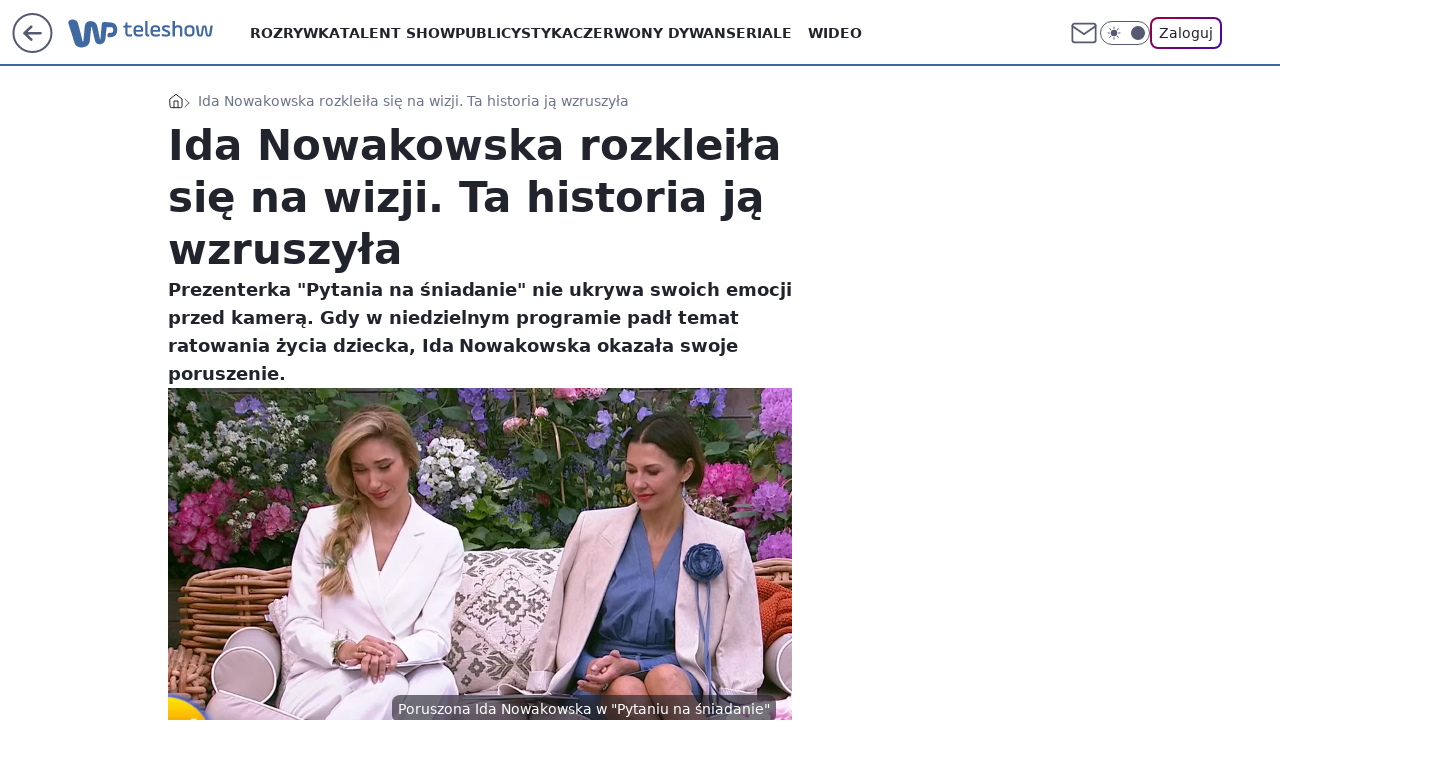

--- FILE ---
content_type: application/javascript
request_url: https://rek.www.wp.pl/gaf.js?rv=2&sn=teleshow&pvid=40a570165f1e2ddb86b9&rekids=234688&phtml=teleshow.wp.pl%2Fida-nowakowska-rozkleila-sie-na-wizji-ta-historia-ja-wzruszyla-6902882224814720a&abtest=adtech%7CPRGM-1047%7CA%3Badtech%7CPU-335%7CB%3Badtech%7CPRG-3468%7CA%3Badtech%7CPRGM-1036%7CD%3Badtech%7CFP-76%7CA%3Badtech%7CPRGM-1356%7CA%3Badtech%7CPRGM-1419%7CA%3Badtech%7CPRGM-1589%7CB%3Badtech%7CPRGM-1576%7CA%3Badtech%7CPRGM-1443%7CA%3Badtech%7CPRGM-1587%7CB%3Badtech%7CPRGM-1615%7CA%3Badtech%7CPRGM-1215%7CC&PWA_adbd=0&darkmode=0&highLayout=0&layout=wide&navType=navigate&cdl=0&ctype=article&ciab=IAB-v3-314%2CIAB-v3-640%2CIAB-v3-628%2CIAB1-7%2CIAB7-11%2CIAB19-18&cid=6902882224814720&csystem=ncr&cdate=2023-05-28&REKtagi=ida_nowakowska%3Bpytanie_na_sniadanie%3Bdawca_szpiku&vw=1280&vh=720&p1=0&spin=qwnw6134&bcv=2
body_size: 4876
content:
qwnw6134({"spin":"qwnw6134","bunch":234688,"context":{"dsa":false,"minor":false,"bidRequestId":"31aa0142-8a1c-4436-b522-498cb1e336f4","maConfig":{"timestamp":"2026-01-20T08:15:08.178Z"},"dfpConfig":{"timestamp":"2026-01-20T10:42:02.482Z"},"sda":[],"targeting":{"client":{},"server":{},"query":{"PWA_adbd":"0","REKtagi":"ida_nowakowska;pytanie_na_sniadanie;dawca_szpiku","abtest":"adtech|PRGM-1047|A;adtech|PU-335|B;adtech|PRG-3468|A;adtech|PRGM-1036|D;adtech|FP-76|A;adtech|PRGM-1356|A;adtech|PRGM-1419|A;adtech|PRGM-1589|B;adtech|PRGM-1576|A;adtech|PRGM-1443|A;adtech|PRGM-1587|B;adtech|PRGM-1615|A;adtech|PRGM-1215|C","bcv":"2","cdate":"2023-05-28","cdl":"0","ciab":"IAB-v3-314,IAB-v3-640,IAB-v3-628,IAB1-7,IAB7-11,IAB19-18","cid":"6902882224814720","csystem":"ncr","ctype":"article","darkmode":"0","highLayout":"0","layout":"wide","navType":"navigate","p1":"0","phtml":"teleshow.wp.pl/ida-nowakowska-rozkleila-sie-na-wizji-ta-historia-ja-wzruszyla-6902882224814720a","pvid":"40a570165f1e2ddb86b9","rekids":"234688","rv":"2","sn":"teleshow","spin":"qwnw6134","vh":"720","vw":"1280"}},"directOnly":0,"geo":{"country":"840","region":"","city":""},"statid":"","mlId":"","rshsd":"19","isRobot":false,"curr":{"EUR":4.2279,"USD":3.6054,"CHF":4.5608,"GBP":4.8583},"rv":"2","status":{"advf":2,"ma":2,"ma_ads-bidder":2,"ma_cpv-bidder":2,"ma_high-cpm-bidder":2}},"slots":{"10":{"delivered":"","campaign":null,"dfpConfig":null},"11":{"delivered":"1","campaign":null,"dfpConfig":{"placement":"/89844762/Desktop_Teleshow.wp.pl_x11_art","roshash":"BEMP","ceil":100,"sizes":[[336,280],[640,280],[300,250]],"namedSizes":["fluid"],"div":"div-gpt-ad-x11-art","targeting":{"DFPHASH":"ADLO","emptygaf":"0"},"gfp":"BEMP"}},"12":{"delivered":"1","campaign":null,"dfpConfig":{"placement":"/89844762/Desktop_Teleshow.wp.pl_x12_art","roshash":"BEMP","ceil":100,"sizes":[[336,280],[640,280],[300,250]],"namedSizes":["fluid"],"div":"div-gpt-ad-x12-art","targeting":{"DFPHASH":"ADLO","emptygaf":"0"},"gfp":"BEMP"}},"13":{"delivered":"1","campaign":null,"dfpConfig":{"placement":"/89844762/Desktop_Teleshow.wp.pl_x13_art","roshash":"BEMP","ceil":100,"sizes":[[336,280],[640,280],[300,250]],"namedSizes":["fluid"],"div":"div-gpt-ad-x13-art","targeting":{"DFPHASH":"ADLO","emptygaf":"0"},"gfp":"BEMP"}},"14":{"delivered":"1","campaign":null,"dfpConfig":{"placement":"/89844762/Desktop_Teleshow.wp.pl_x14_art","roshash":"BEMP","ceil":100,"sizes":[[336,280],[640,280],[300,250]],"namedSizes":["fluid"],"div":"div-gpt-ad-x14-art","targeting":{"DFPHASH":"ADLO","emptygaf":"0"},"gfp":"BEMP"}},"15":{"delivered":"1","campaign":null,"dfpConfig":{"placement":"/89844762/Desktop_Teleshow.wp.pl_x15_art","roshash":"BEMP","ceil":100,"sizes":[[728,90],[970,300],[950,90],[980,120],[980,90],[970,150],[970,90],[970,250],[930,180],[950,200],[750,100],[970,66],[750,200],[960,90],[970,100],[750,300],[970,200],[950,300]],"namedSizes":["fluid"],"div":"div-gpt-ad-x15-art","targeting":{"DFPHASH":"ADLO","emptygaf":"0"},"gfp":"BEMP"}},"16":{"delivered":"1","campaign":null,"dfpConfig":{"placement":"/89844762/Desktop_Teleshow.wp.pl_x16","roshash":"BEMP","ceil":100,"sizes":[[728,90],[970,300],[950,90],[980,120],[980,90],[970,150],[970,90],[970,250],[930,180],[950,200],[750,100],[970,66],[750,200],[960,90],[970,100],[750,300],[970,200],[950,300]],"namedSizes":["fluid"],"div":"div-gpt-ad-x16","targeting":{"DFPHASH":"ADLO","emptygaf":"0"},"gfp":"BEMP"}},"17":{"delivered":"1","campaign":null,"dfpConfig":{"placement":"/89844762/Desktop_Teleshow.wp.pl_x17","roshash":"BEMP","ceil":100,"sizes":[[728,90],[970,300],[950,90],[980,120],[980,90],[970,150],[970,90],[970,250],[930,180],[950,200],[750,100],[970,66],[750,200],[960,90],[970,100],[750,300],[970,200],[950,300]],"namedSizes":["fluid"],"div":"div-gpt-ad-x17","targeting":{"DFPHASH":"ADLO","emptygaf":"0"},"gfp":"BEMP"}},"18":{"delivered":"1","campaign":null,"dfpConfig":{"placement":"/89844762/Desktop_Teleshow.wp.pl_x18","roshash":"BEMP","ceil":100,"sizes":[[728,90],[970,300],[950,90],[980,120],[980,90],[970,150],[970,90],[970,250],[930,180],[950,200],[750,100],[970,66],[750,200],[960,90],[970,100],[750,300],[970,200],[950,300]],"namedSizes":["fluid"],"div":"div-gpt-ad-x18","targeting":{"DFPHASH":"ADLO","emptygaf":"0"},"gfp":"BEMP"}},"19":{"delivered":"1","campaign":null,"dfpConfig":{"placement":"/89844762/Desktop_Teleshow.wp.pl_x19","roshash":"BEMP","ceil":100,"sizes":[[728,90],[970,300],[950,90],[980,120],[980,90],[970,150],[970,90],[970,250],[930,180],[950,200],[750,100],[970,66],[750,200],[960,90],[970,100],[750,300],[970,200],[950,300]],"namedSizes":["fluid"],"div":"div-gpt-ad-x19","targeting":{"DFPHASH":"ADLO","emptygaf":"0"},"gfp":"BEMP"}},"2":{"delivered":"1","campaign":{"id":"188195","capping":"PWAck=27120611\u0026PWAclt=2400\u0026tpl=1","adm":{"bunch":"234688","creations":[{"cbConfig":{"blur":false,"bottomBar":false,"fullPage":false,"message":"Przekierowanie za {{time}} sekund{{y}}","timeout":15000},"height":600,"pixels":["//ad.doubleclick.net/ddm/trackimp/N1731505.4954855HVP_POL/B34864612.437622079;dc_trk_aid=631201252;dc_trk_cid=248547714;ord=1769019947;dc_lat=;dc_rdid=;tag_for_child_directed_treatment=;tfua=;gdpr=${GDPR};gdpr_consent=${GDPR_CONSENT_755};ltd=${LIMITED_ADS};dc_tdv=1?"],"showLabel":false,"src":"https://mamc.wpcdn.pl/188195/1767968757465/1200x600/1200x600/index.html","trackers":{"click":[""],"cview":["//ma.wp.pl/ma.gif?clid=2756484462c54389dac6407e48e5709b\u0026SN=teleshow\u0026pvid=40a570165f1e2ddb86b9\u0026action=cvimp\u0026pg=teleshow.wp.pl\u0026par=ip%3DwZyo4mES6muTp-8ITJa3_Zi-OANkYIZCJo-UDgL0haA%26slotID%3D002%26targetDomain%3Dpepco.pl%26cur%3DPLN%26source%3DTG%26is_adblock%3D0%26userID%3D__UNKNOWN_TELL_US__%26creationID%3D1469526%26tpID%3D1402315%26editedTimestamp%3D1767968859%26ttl%3D1769106347%26is_robot%3D0%26medium%3Ddisplay%26inver%3D2%26domain%3Dteleshow.wp.pl%26seatID%3D2756484462c54389dac6407e48e5709b%26emission%3D3044619%26iabSiteCategories%3D%26seatFee%3DF8EXv5OFhvhokMoOMSbefxYjgIWJZe2v9utFkOgx8Qg%26client_id%3D50141%26order%3D265941%26iabPageCategories%3D%26pvid%3D40a570165f1e2ddb86b9%26sn%3Dteleshow%26isDev%3Dfalse%26contentID%3D6902882224814720%26conversionValue%3D0%26bidReqID%3D31aa0142-8a1c-4436-b522-498cb1e336f4%26slotSizeWxH%3D1200x600%26test%3D0%26billing%3Dcpv%26pricingModel%3DxBH_nw7ItaRsjFS-78cjN_aHpgO26gJV4TiLq0Fh6go%26bidderID%3D11%26device%3DPERSONAL_COMPUTER%26org_id%3D25%26bidTimestamp%3D1769019947%26hBidPrice%3DBEHMVeh%26partnerID%3D%26ssp%3Dwp.pl%26hBudgetRate%3DBEHMVeh%26utility%3DwD5Vx2snZM_EgmN9h13zA6Y1pCDa4Cp26bvtuEMiv-Lun94Hcfo8v3ziVx1yMc3g%26platform%3D8%26rekid%3D234688%26publisherID%3D308%26workfID%3D188195%26geo%3D840%253B%253B"],"impression":["//ma.wp.pl/ma.gif?clid=2756484462c54389dac6407e48e5709b\u0026SN=teleshow\u0026pvid=40a570165f1e2ddb86b9\u0026action=delivery\u0026pg=teleshow.wp.pl\u0026par=ip%3DwZyo4mES6muTp-8ITJa3_Zi-OANkYIZCJo-UDgL0haA%26slotID%3D002%26targetDomain%3Dpepco.pl%26cur%3DPLN%26source%3DTG%26is_adblock%3D0%26userID%3D__UNKNOWN_TELL_US__%26creationID%3D1469526%26tpID%3D1402315%26editedTimestamp%3D1767968859%26ttl%3D1769106347%26is_robot%3D0%26medium%3Ddisplay%26inver%3D2%26domain%3Dteleshow.wp.pl%26seatID%3D2756484462c54389dac6407e48e5709b%26emission%3D3044619%26iabSiteCategories%3D%26seatFee%3DF8EXv5OFhvhokMoOMSbefxYjgIWJZe2v9utFkOgx8Qg%26client_id%3D50141%26order%3D265941%26iabPageCategories%3D%26pvid%3D40a570165f1e2ddb86b9%26sn%3Dteleshow%26isDev%3Dfalse%26contentID%3D6902882224814720%26conversionValue%3D0%26bidReqID%3D31aa0142-8a1c-4436-b522-498cb1e336f4%26slotSizeWxH%3D1200x600%26test%3D0%26billing%3Dcpv%26pricingModel%3DxBH_nw7ItaRsjFS-78cjN_aHpgO26gJV4TiLq0Fh6go%26bidderID%3D11%26device%3DPERSONAL_COMPUTER%26org_id%3D25%26bidTimestamp%3D1769019947%26hBidPrice%3DBEHMVeh%26partnerID%3D%26ssp%3Dwp.pl%26hBudgetRate%3DBEHMVeh%26utility%3DwD5Vx2snZM_EgmN9h13zA6Y1pCDa4Cp26bvtuEMiv-Lun94Hcfo8v3ziVx1yMc3g%26platform%3D8%26rekid%3D234688%26publisherID%3D308%26workfID%3D188195%26geo%3D840%253B%253B"],"view":["//ma.wp.pl/ma.gif?clid=2756484462c54389dac6407e48e5709b\u0026SN=teleshow\u0026pvid=40a570165f1e2ddb86b9\u0026action=view\u0026pg=teleshow.wp.pl\u0026par=inver%3D2%26domain%3Dteleshow.wp.pl%26seatID%3D2756484462c54389dac6407e48e5709b%26emission%3D3044619%26iabSiteCategories%3D%26seatFee%3DF8EXv5OFhvhokMoOMSbefxYjgIWJZe2v9utFkOgx8Qg%26client_id%3D50141%26order%3D265941%26iabPageCategories%3D%26pvid%3D40a570165f1e2ddb86b9%26sn%3Dteleshow%26isDev%3Dfalse%26contentID%3D6902882224814720%26conversionValue%3D0%26bidReqID%3D31aa0142-8a1c-4436-b522-498cb1e336f4%26slotSizeWxH%3D1200x600%26test%3D0%26billing%3Dcpv%26pricingModel%3DxBH_nw7ItaRsjFS-78cjN_aHpgO26gJV4TiLq0Fh6go%26bidderID%3D11%26device%3DPERSONAL_COMPUTER%26org_id%3D25%26bidTimestamp%3D1769019947%26hBidPrice%3DBEHMVeh%26partnerID%3D%26ssp%3Dwp.pl%26hBudgetRate%3DBEHMVeh%26utility%3DwD5Vx2snZM_EgmN9h13zA6Y1pCDa4Cp26bvtuEMiv-Lun94Hcfo8v3ziVx1yMc3g%26platform%3D8%26rekid%3D234688%26publisherID%3D308%26workfID%3D188195%26geo%3D840%253B%253B%26ip%3DwZyo4mES6muTp-8ITJa3_Zi-OANkYIZCJo-UDgL0haA%26slotID%3D002%26targetDomain%3Dpepco.pl%26cur%3DPLN%26source%3DTG%26is_adblock%3D0%26userID%3D__UNKNOWN_TELL_US__%26creationID%3D1469526%26tpID%3D1402315%26editedTimestamp%3D1767968859%26ttl%3D1769106347%26is_robot%3D0%26medium%3Ddisplay"]},"transparentPlaceholder":false,"type":"iframe","url":"https://ad.doubleclick.net/ddm/trackclk/N1731505.4954855HVP_POL/B34864612.437622079;dc_trk_aid=631201252;dc_trk_cid=248547714;dc_lat=;dc_rdid=;tag_for_child_directed_treatment=;tfua=;gdpr=${GDPR};gdpr_consent=${GDPR_CONSENT_755};ltd=${LIMITED_ADS};dc_tdv=1","width":1200}],"redir":"https://ma.wp.pl/redirma?SN=teleshow\u0026pvid=40a570165f1e2ddb86b9\u0026par=pricingModel%3DxBH_nw7ItaRsjFS-78cjN_aHpgO26gJV4TiLq0Fh6go%26workfID%3D188195%26slotID%3D002%26source%3DTG%26is_robot%3D0%26iabSiteCategories%3D%26ssp%3Dwp.pl%26is_adblock%3D0%26editedTimestamp%3D1767968859%26client_id%3D50141%26utility%3DwD5Vx2snZM_EgmN9h13zA6Y1pCDa4Cp26bvtuEMiv-Lun94Hcfo8v3ziVx1yMc3g%26targetDomain%3Dpepco.pl%26ttl%3D1769106347%26medium%3Ddisplay%26test%3D0%26bidderID%3D11%26platform%3D8%26order%3D265941%26pvid%3D40a570165f1e2ddb86b9%26billing%3Dcpv%26bidTimestamp%3D1769019947%26partnerID%3D%26publisherID%3D308%26geo%3D840%253B%253B%26cur%3DPLN%26userID%3D__UNKNOWN_TELL_US__%26sn%3Dteleshow%26conversionValue%3D0%26device%3DPERSONAL_COMPUTER%26seatFee%3DF8EXv5OFhvhokMoOMSbefxYjgIWJZe2v9utFkOgx8Qg%26iabPageCategories%3D%26contentID%3D6902882224814720%26bidReqID%3D31aa0142-8a1c-4436-b522-498cb1e336f4%26hBidPrice%3DBEHMVeh%26hBudgetRate%3DBEHMVeh%26creationID%3D1469526%26tpID%3D1402315%26domain%3Dteleshow.wp.pl%26seatID%3D2756484462c54389dac6407e48e5709b%26org_id%3D25%26rekid%3D234688%26ip%3DwZyo4mES6muTp-8ITJa3_Zi-OANkYIZCJo-UDgL0haA%26inver%3D2%26emission%3D3044619%26isDev%3Dfalse%26slotSizeWxH%3D1200x600\u0026url=","slot":"2"},"creative":{"Id":"1469526","provider":"ma_cpv-bidder","roshash":"DMUX","height":600,"width":1200,"touchpointId":"1402315","source":{"bidder":"cpv-bidder"}},"sellingModel":{"model":"CPM_INT"}},"dfpConfig":{"placement":"/89844762/Desktop_Teleshow.wp.pl_x02","roshash":"DMUX","ceil":100,"sizes":[[970,300],[970,600],[750,300],[950,300],[980,600],[1920,870],[1200,600],[750,400],[960,640]],"namedSizes":["fluid"],"div":"div-gpt-ad-x02","targeting":{"DFPHASH":"CLTW","emptygaf":"0"},"gfp":"CKNQ"}},"24":{"delivered":"","campaign":null,"dfpConfig":null},"25":{"delivered":"1","campaign":null,"dfpConfig":{"placement":"/89844762/Desktop_Teleshow.wp.pl_x25_art","roshash":"BEMP","ceil":100,"sizes":[[336,280],[640,280],[300,250]],"namedSizes":["fluid"],"div":"div-gpt-ad-x25-art","targeting":{"DFPHASH":"ADLO","emptygaf":"0"},"gfp":"BEMP"}},"27":{"delivered":"1","campaign":null,"dfpConfig":{"placement":"/89844762/Desktop_Teleshow.wp.pl_x27_art","roshash":"BEMP","ceil":100,"sizes":[[160,600]],"namedSizes":["fluid"],"div":"div-gpt-ad-x27-art","targeting":{"DFPHASH":"ADLO","emptygaf":"0"},"gfp":"BEMP"}},"28":{"delivered":"","campaign":null,"dfpConfig":null},"29":{"delivered":"","campaign":null,"dfpConfig":null},"3":{"delivered":"1","campaign":null,"dfpConfig":{"placement":"/89844762/Desktop_Teleshow.wp.pl_x03_art","roshash":"BEMP","ceil":100,"sizes":[[728,90],[970,300],[950,90],[980,120],[980,90],[970,150],[970,90],[970,250],[930,180],[950,200],[750,100],[970,66],[750,200],[960,90],[970,100],[750,300],[970,200],[950,300]],"namedSizes":["fluid"],"div":"div-gpt-ad-x03-art","targeting":{"DFPHASH":"ADLO","emptygaf":"0"},"gfp":"BEMP"}},"32":{"delivered":"1","campaign":null,"dfpConfig":{"placement":"/89844762/Desktop_Teleshow.wp.pl_x32_art","roshash":"BEMP","ceil":100,"sizes":[[336,280],[640,280],[300,250]],"namedSizes":["fluid"],"div":"div-gpt-ad-x32-art","targeting":{"DFPHASH":"ADLO","emptygaf":"0"},"gfp":"BEMP"}},"33":{"delivered":"1","campaign":null,"dfpConfig":{"placement":"/89844762/Desktop_Teleshow.wp.pl_x33_art","roshash":"BEMP","ceil":100,"sizes":[[336,280],[640,280],[300,250]],"namedSizes":["fluid"],"div":"div-gpt-ad-x33-art","targeting":{"DFPHASH":"ADLO","emptygaf":"0"},"gfp":"BEMP"}},"34":{"delivered":"1","campaign":null,"dfpConfig":{"placement":"/89844762/Desktop_Teleshow.wp.pl_x34","roshash":"BEMP","ceil":100,"sizes":[[300,250]],"namedSizes":["fluid"],"div":"div-gpt-ad-x34","targeting":{"DFPHASH":"ADLO","emptygaf":"0"},"gfp":"BEMP"}},"35":{"delivered":"1","campaign":null,"dfpConfig":{"placement":"/89844762/Desktop_Teleshow.wp.pl_x35_art","roshash":"BEMP","ceil":100,"sizes":[[300,600],[300,250]],"namedSizes":["fluid"],"div":"div-gpt-ad-x35-art","targeting":{"DFPHASH":"ADLO","emptygaf":"0"},"gfp":"BEMP"}},"36":{"delivered":"1","campaign":null,"dfpConfig":{"placement":"/89844762/Desktop_Teleshow.wp.pl_x36_art","roshash":"BEMP","ceil":100,"sizes":[[300,600],[300,250]],"namedSizes":["fluid"],"div":"div-gpt-ad-x36-art","targeting":{"DFPHASH":"ADLO","emptygaf":"0"},"gfp":"BEMP"}},"37":{"delivered":"1","campaign":null,"dfpConfig":{"placement":"/89844762/Desktop_Teleshow.wp.pl_x37_art","roshash":"BEMP","ceil":100,"sizes":[[300,600],[300,250]],"namedSizes":["fluid"],"div":"div-gpt-ad-x37-art","targeting":{"DFPHASH":"ADLO","emptygaf":"0"},"gfp":"BEMP"}},"40":{"delivered":"1","campaign":null,"dfpConfig":{"placement":"/89844762/Desktop_Teleshow.wp.pl_x40","roshash":"BEMP","ceil":100,"sizes":[[300,250]],"namedSizes":["fluid"],"div":"div-gpt-ad-x40","targeting":{"DFPHASH":"ADLO","emptygaf":"0"},"gfp":"BEMP"}},"5":{"delivered":"1","campaign":null,"dfpConfig":{"placement":"/89844762/Desktop_Teleshow.wp.pl_x05_art","roshash":"BEMP","ceil":100,"sizes":[[336,280],[640,280],[300,250]],"namedSizes":["fluid"],"div":"div-gpt-ad-x05-art","targeting":{"DFPHASH":"ADLO","emptygaf":"0"},"gfp":"BEMP"}},"50":{"delivered":"1","campaign":null,"dfpConfig":{"placement":"/89844762/Desktop_Teleshow.wp.pl_x50_art","roshash":"BEMP","ceil":100,"sizes":[[728,90],[970,300],[950,90],[980,120],[980,90],[970,150],[970,90],[970,250],[930,180],[950,200],[750,100],[970,66],[750,200],[960,90],[970,100],[750,300],[970,200],[950,300]],"namedSizes":["fluid"],"div":"div-gpt-ad-x50-art","targeting":{"DFPHASH":"ADLO","emptygaf":"0"},"gfp":"BEMP"}},"52":{"delivered":"1","campaign":null,"dfpConfig":{"placement":"/89844762/Desktop_Teleshow.wp.pl_x52_art","roshash":"BEMP","ceil":100,"sizes":[[300,250]],"namedSizes":["fluid"],"div":"div-gpt-ad-x52-art","targeting":{"DFPHASH":"ADLO","emptygaf":"0"},"gfp":"BEMP"}},"529":{"delivered":"1","campaign":null,"dfpConfig":{"placement":"/89844762/Desktop_Teleshow.wp.pl_x529","roshash":"BEMP","ceil":100,"sizes":[[300,250]],"namedSizes":["fluid"],"div":"div-gpt-ad-x529","targeting":{"DFPHASH":"ADLO","emptygaf":"0"},"gfp":"BEMP"}},"53":{"delivered":"1","campaign":null,"dfpConfig":{"placement":"/89844762/Desktop_Teleshow.wp.pl_x53_art","roshash":"BEMP","ceil":100,"sizes":[[728,90],[970,300],[950,90],[980,120],[980,90],[970,150],[970,600],[970,90],[970,250],[930,180],[950,200],[750,100],[970,66],[750,200],[960,90],[970,100],[750,300],[970,200],[940,600]],"namedSizes":["fluid"],"div":"div-gpt-ad-x53-art","targeting":{"DFPHASH":"ADLO","emptygaf":"0"},"gfp":"BEMP"}},"531":{"delivered":"1","campaign":null,"dfpConfig":{"placement":"/89844762/Desktop_Teleshow.wp.pl_x531","roshash":"BEMP","ceil":100,"sizes":[[300,250]],"namedSizes":["fluid"],"div":"div-gpt-ad-x531","targeting":{"DFPHASH":"ADLO","emptygaf":"0"},"gfp":"BEMP"}},"541":{"delivered":"1","campaign":null,"dfpConfig":{"placement":"/89844762/Desktop_Teleshow.wp.pl_x541_art","roshash":"BEMP","ceil":100,"sizes":[[300,600],[300,250]],"namedSizes":["fluid"],"div":"div-gpt-ad-x541-art","targeting":{"DFPHASH":"ADLO","emptygaf":"0"},"gfp":"BEMP"}},"59":{"delivered":"1","campaign":null,"dfpConfig":{"placement":"/89844762/Desktop_Teleshow.wp.pl_x59_art","roshash":"BEMP","ceil":100,"sizes":[[300,600],[300,250]],"namedSizes":["fluid"],"div":"div-gpt-ad-x59-art","targeting":{"DFPHASH":"ADLO","emptygaf":"0"},"gfp":"BEMP"}},"6":{"delivered":"","campaign":null,"dfpConfig":null},"61":{"delivered":"1","campaign":null,"dfpConfig":{"placement":"/89844762/Desktop_Teleshow.wp.pl_x61_art","roshash":"BEMP","ceil":100,"sizes":[[336,280],[640,280],[300,250]],"namedSizes":["fluid"],"div":"div-gpt-ad-x61-art","targeting":{"DFPHASH":"ADLO","emptygaf":"0"},"gfp":"BEMP"}},"62":{"delivered":"","campaign":null,"dfpConfig":null},"67":{"delivered":"1","campaign":null,"dfpConfig":{"placement":"/89844762/Desktop_Teleshow.wp.pl_x67_art","roshash":"BEKN","ceil":100,"sizes":[[300,50]],"namedSizes":["fluid"],"div":"div-gpt-ad-x67-art","targeting":{"DFPHASH":"ADJM","emptygaf":"0"},"gfp":"BEKN"}},"7":{"delivered":"","campaign":null,"dfpConfig":null},"70":{"delivered":"1","campaign":null,"dfpConfig":{"placement":"/89844762/Desktop_Teleshow.wp.pl_x70_art","roshash":"BEMP","ceil":100,"sizes":[[728,90],[970,300],[950,90],[980,120],[980,90],[970,150],[970,90],[970,250],[930,180],[950,200],[750,100],[970,66],[750,200],[960,90],[970,100],[750,300],[970,200],[950,300]],"namedSizes":["fluid"],"div":"div-gpt-ad-x70-art","targeting":{"DFPHASH":"ADLO","emptygaf":"0"},"gfp":"BEMP"}},"716":{"delivered":"","campaign":null,"dfpConfig":null},"717":{"delivered":"","campaign":null,"dfpConfig":null},"72":{"delivered":"1","campaign":null,"dfpConfig":{"placement":"/89844762/Desktop_Teleshow.wp.pl_x72_art","roshash":"BEMP","ceil":100,"sizes":[[300,250]],"namedSizes":["fluid"],"div":"div-gpt-ad-x72-art","targeting":{"DFPHASH":"ADLO","emptygaf":"0"},"gfp":"BEMP"}},"79":{"delivered":"1","campaign":null,"dfpConfig":{"placement":"/89844762/Desktop_Teleshow.wp.pl_x79_art","roshash":"BEMP","ceil":100,"sizes":[[300,600],[300,250]],"namedSizes":["fluid"],"div":"div-gpt-ad-x79-art","targeting":{"DFPHASH":"ADLO","emptygaf":"0"},"gfp":"BEMP"}},"8":{"delivered":"","campaign":null,"dfpConfig":null},"80":{"delivered":"1","campaign":null,"dfpConfig":{"placement":"/89844762/Desktop_Teleshow.wp.pl_x80_art","roshash":"BEMP","ceil":100,"sizes":[[1,1]],"namedSizes":["fluid"],"div":"div-gpt-ad-x80-art","isNative":1,"targeting":{"DFPHASH":"ADLO","emptygaf":"0"},"gfp":"BEMP"}},"800":{"delivered":"","campaign":null,"dfpConfig":null},"81":{"delivered":"1","campaign":null,"dfpConfig":{"placement":"/89844762/Desktop_Teleshow.wp.pl_x81_art","roshash":"BEMP","ceil":100,"sizes":[[1,1]],"namedSizes":["fluid"],"div":"div-gpt-ad-x81-art","isNative":1,"targeting":{"DFPHASH":"ADLO","emptygaf":"0"},"gfp":"BEMP"}},"810":{"delivered":"","campaign":null,"dfpConfig":null},"811":{"delivered":"","campaign":null,"dfpConfig":null},"812":{"delivered":"","campaign":null,"dfpConfig":null},"813":{"delivered":"","campaign":null,"dfpConfig":null},"814":{"delivered":"","campaign":null,"dfpConfig":null},"815":{"delivered":"","campaign":null,"dfpConfig":null},"816":{"delivered":"","campaign":null,"dfpConfig":null},"817":{"delivered":"","campaign":null,"dfpConfig":null},"82":{"delivered":"1","campaign":null,"dfpConfig":{"placement":"/89844762/Desktop_Teleshow.wp.pl_x82_art","roshash":"BEMP","ceil":100,"sizes":[[1,1]],"namedSizes":["fluid"],"div":"div-gpt-ad-x82-art","isNative":1,"targeting":{"DFPHASH":"ADLO","emptygaf":"0"},"gfp":"BEMP"}},"83":{"delivered":"1","campaign":null,"dfpConfig":{"placement":"/89844762/Desktop_Teleshow.wp.pl_x83_art","roshash":"BEMP","ceil":100,"sizes":[[1,1]],"namedSizes":["fluid"],"div":"div-gpt-ad-x83-art","isNative":1,"targeting":{"DFPHASH":"ADLO","emptygaf":"0"},"gfp":"BEMP"}},"840":{"delivered":"","campaign":null,"dfpConfig":null},"841":{"delivered":"","campaign":null,"dfpConfig":null},"842":{"delivered":"","campaign":null,"dfpConfig":null},"843":{"delivered":"","campaign":null,"dfpConfig":null},"89":{"delivered":"","campaign":null,"dfpConfig":null},"90":{"delivered":"1","campaign":null,"dfpConfig":{"placement":"/89844762/Desktop_Teleshow.wp.pl_x90_art","roshash":"BEMP","ceil":100,"sizes":[[728,90],[970,300],[950,90],[980,120],[980,90],[970,150],[970,90],[970,250],[930,180],[950,200],[750,100],[970,66],[750,200],[960,90],[970,100],[750,300],[970,200],[950,300]],"namedSizes":["fluid"],"div":"div-gpt-ad-x90-art","targeting":{"DFPHASH":"ADLO","emptygaf":"0"},"gfp":"BEMP"}},"92":{"delivered":"1","campaign":null,"dfpConfig":{"placement":"/89844762/Desktop_Teleshow.wp.pl_x92_art","roshash":"BEMP","ceil":100,"sizes":[[300,250]],"namedSizes":["fluid"],"div":"div-gpt-ad-x92-art","targeting":{"DFPHASH":"ADLO","emptygaf":"0"},"gfp":"BEMP"}},"93":{"delivered":"1","campaign":null,"dfpConfig":{"placement":"/89844762/Desktop_Teleshow.wp.pl_x93_art","roshash":"BEMP","ceil":100,"sizes":[[300,600],[300,250]],"namedSizes":["fluid"],"div":"div-gpt-ad-x93-art","targeting":{"DFPHASH":"ADLO","emptygaf":"0"},"gfp":"BEMP"}},"94":{"delivered":"1","campaign":null,"dfpConfig":{"placement":"/89844762/Desktop_Teleshow.wp.pl_x94_art","roshash":"BEMP","ceil":100,"sizes":[[300,600],[300,250]],"namedSizes":["fluid"],"div":"div-gpt-ad-x94-art","targeting":{"DFPHASH":"ADLO","emptygaf":"0"},"gfp":"BEMP"}},"95":{"delivered":"1","campaign":null,"dfpConfig":{"placement":"/89844762/Desktop_Teleshow.wp.pl_x95_art","roshash":"BEMP","ceil":100,"sizes":[[300,600],[300,250]],"namedSizes":["fluid"],"div":"div-gpt-ad-x95-art","targeting":{"DFPHASH":"ADLO","emptygaf":"0"},"gfp":"BEMP"}},"99":{"lazy":1,"delivered":"1","campaign":{"id":"188982","capping":"PWAck=27120769\u0026PWAclt=720","adm":{"bunch":"234688","creations":[{"mod":"surveyNative","modConfig":{"accentColorAsPrimary":false,"border":"1px solid grey","footnote":"Wyniki ankiet pomagają nam ulepszać nasze produkty i produkty naszych Zaufanych Partnerów. Administratorem danych jest Wirtualna Polska Media S.A. Szczegółowe informacje na temat przetwarzania danych osobowych opisane są w \u003ca target=\"_blank\" href=\"https://holding.wp.pl/poufnosc\"\u003epolityce prywatności\u003c/a\u003e.","insideSlot":true,"maxWidth":300,"pages":[{"accentColorAsPrimary":false,"questions":[{"answers":[{"answerID":"yes","isOpen":false,"text":"tak"},{"answerID":"no","isOpen":false,"text":"nie"},{"answerID":"dontKnow","isOpen":false,"text":"nie wiem"}],"answersHorizontal":false,"confirmation":false,"questionID":"didYouSeeMailAd","required":true,"text":"Czy widziałeś(-aś) ostatnio reklamę Poczty WP?","type":"radio"}],"topImage":"https://pocztanh.wpcdn.pl/pocztanh/login/7.30.0/svg/wp/poczta-logo.svg"}],"popup":{"blendVisible":false,"position":"br"},"summary":[{"key":"Title","value":"Dziękujemy za odpowiedź!"},{"key":"Paragraph","value":"Twoja opinia jest dla nas ważna."}]},"showLabel":true,"trackers":{"click":[""],"cview":["//ma.wp.pl/ma.gif?clid=0d75fec0bdabe60e0af571ed047f75a2\u0026SN=teleshow\u0026pvid=40a570165f1e2ddb86b9\u0026action=cvimp\u0026pg=teleshow.wp.pl\u0026par=test%3D0%26billing%3Dcpv%26order%3D202648%26pricingModel%3DijjEwDch-4YumziA4nlxhGtsrjn_mGYjWzI_OW1nwts%26bidTimestamp%3D1769019947%26hBudgetRate%3DBEHKNQT%26ssp%3Dwp.pl%26targetDomain%3Dwp.pl%26tpID%3D1405936%26client_id%3D38851%26editedTimestamp%3D1769007383%26ttl%3D1769106347%26is_robot%3D0%26isDev%3Dfalse%26conversionValue%3D0%26seatFee%3DVuGo0JaGMMkFp4rZscSeWHA5Ipnc_D6LgfCyNWxwkys%26org_id%3D25%26medium%3Ddisplay%26device%3DPERSONAL_COMPUTER%26emission%3D3046324%26iabSiteCategories%3D%26sn%3Dteleshow%26geo%3D840%253B%253B%26utility%3DAHNYD0mu2EX83lWSnG2a1i_NqvAWrEoA9AcEuNhXw4PhPSSe28MhT2LvdxqDW7hw%26inver%3D2%26seatID%3D0d75fec0bdabe60e0af571ed047f75a2%26bidderID%3D11%26userID%3D__UNKNOWN_TELL_US__%26rekid%3D234688%26publisherID%3D308%26ip%3DbCYxb7i2g_OS8XnuRvPWZiwcxeuZRyPhoYRfzxx7Jr4%26domain%3Dteleshow.wp.pl%26slotSizeWxH%3D-1x-1%26workfID%3D188982%26iabPageCategories%3D%26platform%3D8%26bidReqID%3D31aa0142-8a1c-4436-b522-498cb1e336f4%26slotID%3D099%26pvid%3D40a570165f1e2ddb86b9%26hBidPrice%3DBEHKNQT%26creationID%3D1477210%26cur%3DPLN%26source%3DTG%26is_adblock%3D0%26partnerID%3D%26contentID%3D6902882224814720"],"impression":["//ma.wp.pl/ma.gif?clid=0d75fec0bdabe60e0af571ed047f75a2\u0026SN=teleshow\u0026pvid=40a570165f1e2ddb86b9\u0026action=delivery\u0026pg=teleshow.wp.pl\u0026par=source%3DTG%26is_adblock%3D0%26partnerID%3D%26contentID%3D6902882224814720%26test%3D0%26billing%3Dcpv%26order%3D202648%26pricingModel%3DijjEwDch-4YumziA4nlxhGtsrjn_mGYjWzI_OW1nwts%26bidTimestamp%3D1769019947%26hBudgetRate%3DBEHKNQT%26ssp%3Dwp.pl%26targetDomain%3Dwp.pl%26tpID%3D1405936%26client_id%3D38851%26editedTimestamp%3D1769007383%26ttl%3D1769106347%26is_robot%3D0%26isDev%3Dfalse%26conversionValue%3D0%26seatFee%3DVuGo0JaGMMkFp4rZscSeWHA5Ipnc_D6LgfCyNWxwkys%26org_id%3D25%26medium%3Ddisplay%26device%3DPERSONAL_COMPUTER%26emission%3D3046324%26iabSiteCategories%3D%26sn%3Dteleshow%26geo%3D840%253B%253B%26utility%3DAHNYD0mu2EX83lWSnG2a1i_NqvAWrEoA9AcEuNhXw4PhPSSe28MhT2LvdxqDW7hw%26inver%3D2%26seatID%3D0d75fec0bdabe60e0af571ed047f75a2%26bidderID%3D11%26userID%3D__UNKNOWN_TELL_US__%26rekid%3D234688%26publisherID%3D308%26ip%3DbCYxb7i2g_OS8XnuRvPWZiwcxeuZRyPhoYRfzxx7Jr4%26domain%3Dteleshow.wp.pl%26slotSizeWxH%3D-1x-1%26workfID%3D188982%26iabPageCategories%3D%26platform%3D8%26bidReqID%3D31aa0142-8a1c-4436-b522-498cb1e336f4%26slotID%3D099%26pvid%3D40a570165f1e2ddb86b9%26hBidPrice%3DBEHKNQT%26creationID%3D1477210%26cur%3DPLN"],"view":["//ma.wp.pl/ma.gif?clid=0d75fec0bdabe60e0af571ed047f75a2\u0026SN=teleshow\u0026pvid=40a570165f1e2ddb86b9\u0026action=view\u0026pg=teleshow.wp.pl\u0026par=seatFee%3DVuGo0JaGMMkFp4rZscSeWHA5Ipnc_D6LgfCyNWxwkys%26org_id%3D25%26medium%3Ddisplay%26device%3DPERSONAL_COMPUTER%26emission%3D3046324%26iabSiteCategories%3D%26sn%3Dteleshow%26geo%3D840%253B%253B%26utility%3DAHNYD0mu2EX83lWSnG2a1i_NqvAWrEoA9AcEuNhXw4PhPSSe28MhT2LvdxqDW7hw%26inver%3D2%26seatID%3D0d75fec0bdabe60e0af571ed047f75a2%26bidderID%3D11%26userID%3D__UNKNOWN_TELL_US__%26rekid%3D234688%26publisherID%3D308%26ip%3DbCYxb7i2g_OS8XnuRvPWZiwcxeuZRyPhoYRfzxx7Jr4%26domain%3Dteleshow.wp.pl%26slotSizeWxH%3D-1x-1%26workfID%3D188982%26iabPageCategories%3D%26platform%3D8%26bidReqID%3D31aa0142-8a1c-4436-b522-498cb1e336f4%26slotID%3D099%26pvid%3D40a570165f1e2ddb86b9%26hBidPrice%3DBEHKNQT%26creationID%3D1477210%26cur%3DPLN%26source%3DTG%26is_adblock%3D0%26partnerID%3D%26contentID%3D6902882224814720%26test%3D0%26billing%3Dcpv%26order%3D202648%26pricingModel%3DijjEwDch-4YumziA4nlxhGtsrjn_mGYjWzI_OW1nwts%26bidTimestamp%3D1769019947%26hBudgetRate%3DBEHKNQT%26ssp%3Dwp.pl%26targetDomain%3Dwp.pl%26tpID%3D1405936%26client_id%3D38851%26editedTimestamp%3D1769007383%26ttl%3D1769106347%26is_robot%3D0%26isDev%3Dfalse%26conversionValue%3D0"]},"type":"mod"}],"redir":"https://ma.wp.pl/redirma?SN=teleshow\u0026pvid=40a570165f1e2ddb86b9\u0026par=ttl%3D1769106347%26ip%3DbCYxb7i2g_OS8XnuRvPWZiwcxeuZRyPhoYRfzxx7Jr4%26slotID%3D099%26bidTimestamp%3D1769019947%26medium%3Ddisplay%26contentID%3D6902882224814720%26seatID%3D0d75fec0bdabe60e0af571ed047f75a2%26conversionValue%3D0%26org_id%3D25%26device%3DPERSONAL_COMPUTER%26emission%3D3046324%26utility%3DAHNYD0mu2EX83lWSnG2a1i_NqvAWrEoA9AcEuNhXw4PhPSSe28MhT2LvdxqDW7hw%26slotSizeWxH%3D-1x-1%26hBudgetRate%3DBEHKNQT%26creationID%3D1477210%26source%3DTG%26order%3D202648%26inver%3D2%26userID%3D__UNKNOWN_TELL_US__%26hBidPrice%3DBEHKNQT%26tpID%3D1405936%26client_id%3D38851%26is_robot%3D0%26isDev%3Dfalse%26bidderID%3D11%26rekid%3D234688%26workfID%3D188982%26pricingModel%3DijjEwDch-4YumziA4nlxhGtsrjn_mGYjWzI_OW1nwts%26test%3D0%26targetDomain%3Dwp.pl%26editedTimestamp%3D1769007383%26sn%3Dteleshow%26iabPageCategories%3D%26platform%3D8%26bidReqID%3D31aa0142-8a1c-4436-b522-498cb1e336f4%26is_adblock%3D0%26partnerID%3D%26ssp%3Dwp.pl%26seatFee%3DVuGo0JaGMMkFp4rZscSeWHA5Ipnc_D6LgfCyNWxwkys%26iabSiteCategories%3D%26geo%3D840%253B%253B%26publisherID%3D308%26domain%3Dteleshow.wp.pl%26pvid%3D40a570165f1e2ddb86b9%26cur%3DPLN%26billing%3Dcpv\u0026url=","slot":"99"},"creative":{"Id":"1477210","provider":"ma_cpv-bidder","roshash":"BEHK","height":-1,"width":-1,"touchpointId":"1405936","source":{"bidder":"cpv-bidder"}},"sellingModel":{"model":"CPV_INT"}},"dfpConfig":{"placement":"/89844762/Desktop_Teleshow.wp.pl_x99_art","roshash":"BEMP","ceil":100,"sizes":[[300,600],[300,250]],"namedSizes":["fluid"],"div":"div-gpt-ad-x99-art","targeting":{"DFPHASH":"ADLO","emptygaf":"0"},"gfp":"BEMP"}}},"bdd":{}});